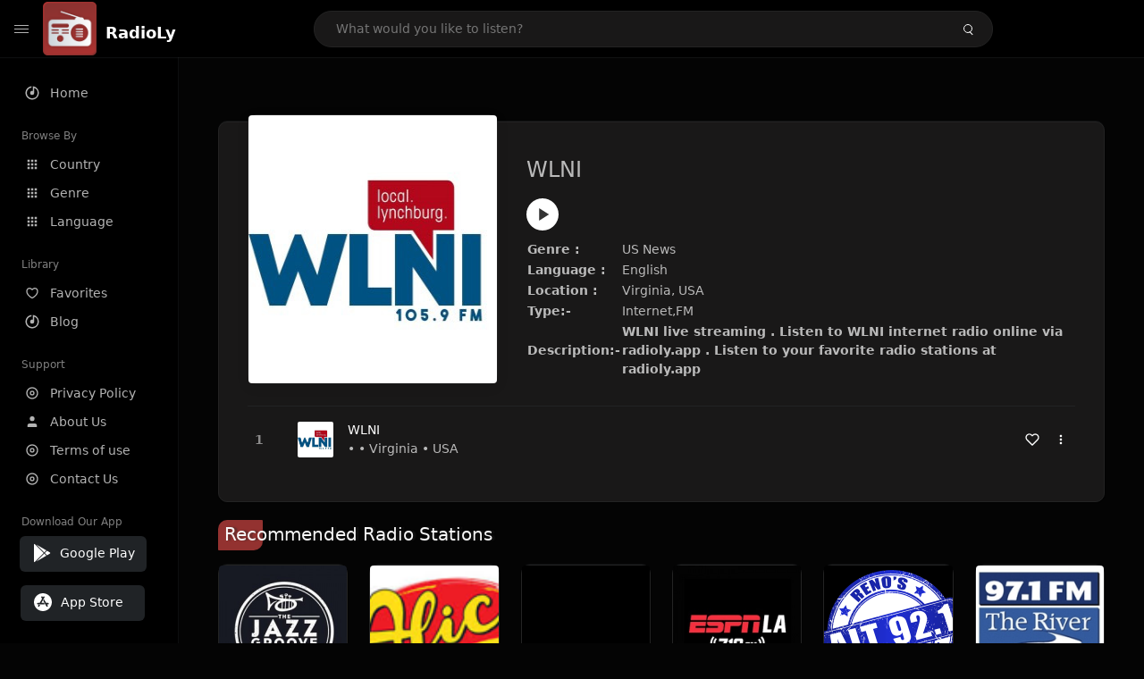

--- FILE ---
content_type: text/html; charset=UTF-8
request_url: https://radioly.app/radio/wlni/
body_size: 12179
content:
<!DOCTYPE html><html lang="en"><head> <meta charset="UTF-8"> <meta name="viewport" content="width=device-width, user-scalable=no, initial-scale=1.0, maximum-scale=1.0, minimum-scale=1.0"> <meta http-equiv="X-UA-Compatible" content="ie=edge"> <title>WLNI FM Listen Live Online | Virginia, USA - RadioLy</title><meta name="description" content="Listen Online WLNI FM live from Virginia, USA and more than 50000 worldwide online radio stations including US News and many more. "> <meta name="keywords" content="Radio Station, Live Radio, Online Radio, Radio Tuner, Local Radio, AM Radio, AM FM Radio, FM Radio"><meta property="al:web:url" content="https://radioly.app/radio/wlni/" /><meta property="og:site_name" content="RadioLy"><meta property="og:title" content="WLNI FM Listen Live Online | Virginia, USA - RadioLy" /><meta property="og:image" content="https://d371i8ihhgym7w.cloudfront.net/120337431.jpg"><meta property="og:url" content="https://radioly.app/radio/wlni/" /><meta property="og:description" content="Listen Online WLNI FM live from Virginia, USA and more than 50000 worldwide online radio stations including US News and many more." /><meta name="twitter:card" content="summary" /><meta name="twitter:title" content="WLNI FM Listen Live Online | Virginia, USA - RadioLy" /><meta name="twitter:url" content="https://radioly.app/radio/wlni/" /><meta property="twitter:image" content="https://d371i8ihhgym7w.cloudfront.net/120337431.jpg"><meta name="twitter:description" content="Listen Online WLNI FM live from Virginia, USA and more than 50000 worldwide online radio stations including US News and many more.." /><link rel="canonical" href="https://radioly.app/radio/wlni/">  <link href="https://radioly.app/RadioLy.ico" rel="icon" sizes="32x32"> <link href="https://radioly.app/RadioLy.ico" rel="icon" sizes="192x192">  <link rel="apple-touch-icon" href="https://radioly.app/RadioLy.ico"> <link rel="apple-touch-icon" sizes="152x152" href="https://radioly.app/RadioLy.ico"> <link rel="apple-touch-icon" sizes="180x180" href="https://radioly.app/RadioLy.ico"> <link rel="apple-touch-icon" sizes="167x167" href="https://radioly.app/RadioLy.ico">  <link rel="preconnect" href="https://fonts.googleapis.com"> <link rel="preconnect" href="https://fonts.gstatic.com" crossorigin> <link href="https://fonts.googleapis.com/css2?family=Open+Sans:wght@300;400;500;600;700;800&display=swap" rel="stylesheet">  <link rel="stylesheet" href="https://radioly.app/css/vendors.bundle.css" type="text/css"> <link rel="stylesheet" href="https://radioly.app/css/styles.css" type="text/css">   <script>var base_url = 'https://radioly.app/';</script> <script async src="https://www.googletagmanager.com/gtag/js?id=UA-133828896-1"></script><script> window.dataLayer = window.dataLayer || []; function gtag(){dataLayer.push(arguments);} gtag('js', new Date()); gtag('config', 'UA-133828896-1');</script><script type="text/javascript" src="//monu.delivery/site/c/9/fc5c75-7d49-4288-b9fe-92275e04f36e.js" data-cfasync="false"></script></head><style>body.pb-theme-dark { background-color: #040404 !important;}</style><body class="pb-theme-dark"> <div id="pb_wrapper"> <div id="pb_progress"></div>  <header id="pb_header"><div class="pb-header-container"> <div class="pb-header-left"> <button type="button" id="pb_hamburger"> <span class="pb-icon-nav"></span> </button>  <a style="display: block;" href="https://radioly.app/" class="pb-brand pb-brand-logo pb-page-link"> <img src="https://d371i8ihhgym7w.cloudfront.net/logo.png" alt="" style="width: 60px; border-radius: 3px; margin-right: 10px; height:60px"> </a> <a href="https://radioly.app/" class="web-title pb-brand pb-page-link" style="z-index: 1; margin-top: 8px;">RadioLy</a> </div> <div class="pb-search-form mx-sm-auto"> <input type="text" id="pb-search-input" placeholder="What would you like to listen?"> <button type="button" id="pb_search_icon" class="ms-auto btn p-0"> <i class="pb-icon-search"></i> </button>  </div><nav class="navbar flex-shrink-0"><ul class="navbar-nav flex-row align-items-center"> </ul></nav></div></header>   <aside id="pb_aside"> <nav class="navbar"> <ul class="navbar-nav"> <li class="nav-item "> <a class="nav-link pb-page-link" href="/"> <svg class="nav-link__icon" xmlns="http://www.w3.org/2000/svg" width="18" height="18" viewBox="0 0 24 24" fill="currentColor" stroke-width="2" stroke-linecap="round" stroke-linejoin="round" aria-hidden="true" role="img" focusable="false"> <g> <path fill="none" d="M0 0h24v24H0z"/> <path d="M15 4.582V12a3 3 0 1 1-2-2.83V2.05c5.053.501 9 4.765 9 9.95 0 5.523-4.477 10-10 10S2 17.523 2 12c0-5.185 3.947-9.449 9-9.95v2.012A8.001 8.001 0 0 0 12 20a8 8 0 0 0 3-15.418z"/> </g> </svg> <span class="nav-link__text">Home</span> </a> </li> <li class="nav-item mt-3"> <span class="pb-aside__title">Browse By</span> </li> <li class="nav-item "> <a class="nav-link pb-page-link" href="https://radioly.app/country/"> <svg class="nav-link__icon" xmlns="http://www.w3.org/2000/svg" width="16" height="16" viewBox="0 0 24 24" fill="currentColor" stroke-width="2" stroke-linecap="round" stroke-linejoin="round" aria-hidden="true" role="img" focusable="false"> <path d="M4 8h4V4H4v4zm6 12h4v-4h-4v4zm-6 0h4v-4H4v4zm0-6h4v-4H4v4zm6 0h4v-4h-4v4zm6-10v4h4V4h-4zm-6 4h4V4h-4v4zm6 6h4v-4h-4v4zm0 6h4v-4h-4v4z" /> </svg> <span class="nav-link__text">Country</span> </a> </li> <li class="nav-item "> <a class="nav-link pb-page-link" href="https://radioly.app/genre/"> <svg class="nav-link__icon" xmlns="http://www.w3.org/2000/svg" width="16" height="16" viewBox="0 0 24 24" fill="currentColor" stroke-width="2" stroke-linecap="round" stroke-linejoin="round" aria-hidden="true" role="img" focusable="false"> <path d="M4 8h4V4H4v4zm6 12h4v-4h-4v4zm-6 0h4v-4H4v4zm0-6h4v-4H4v4zm6 0h4v-4h-4v4zm6-10v4h4V4h-4zm-6 4h4V4h-4v4zm6 6h4v-4h-4v4zm0 6h4v-4h-4v4z" /> </svg> <span class="nav-link__text">Genre</span> </a> </li> <li class="nav-item "> <a class="nav-link pb-page-link" href="https://radioly.app/language/"> <svg class="nav-link__icon" xmlns="http://www.w3.org/2000/svg" width="16" height="16" viewBox="0 0 24 24" fill="currentColor" stroke-width="2" stroke-linecap="round" stroke-linejoin="round" aria-hidden="true" role="img" focusable="false"> <path d="M4 8h4V4H4v4zm6 12h4v-4h-4v4zm-6 0h4v-4H4v4zm0-6h4v-4H4v4zm6 0h4v-4h-4v4zm6-10v4h4V4h-4zm-6 4h4V4h-4v4zm6 6h4v-4h-4v4zm0 6h4v-4h-4v4z" /> </svg> <span class="nav-link__text">Language</span> </a> </li> <li class="nav-item mt-3"> <span class="pb-aside__title">Library</span> </li> <li class="nav-item "> <a class="nav-link pb-page-link" href="https://radioly.app/favorites/"> <svg class="nav-link__icon" xmlns="http://www.w3.org/2000/svg" width="16" height="16" viewBox="0 0 24 24" fill="currentColor" stroke-width="2" stroke-linecap="round" stroke-linejoin="round" aria-hidden="true" role="img" focusable="false"> <g> <path fill="none" d="M0 0H24V24H0z"/> <path d="M16.5 3C19.538 3 22 5.5 22 9c0 7-7.5 11-10 12.5C9.5 20 2 16 2 9c0-3.5 2.5-6 5.5-6C9.36 3 11 4 12 5c1-1 2.64-2 4.5-2zm-3.566 15.604c.881-.556 1.676-1.109 2.42-1.701C18.335 14.533 20 11.943 20 9c0-2.36-1.537-4-3.5-4-1.076 0-2.24.57-3.086 1.414L12 7.828l-1.414-1.414C9.74 5.57 8.576 5 7.5 5 5.56 5 4 6.656 4 9c0 2.944 1.666 5.533 4.645 7.903.745.592 1.54 1.145 2.421 1.7.299.189.595.37.934.572.339-.202.635-.383.934-.571z"/> </g> </svg> <span class="nav-link__text">Favorites</span> </a> </li><li class="nav-item "> <a class="nav-link pb-page-link" href="https://radioly.app/blog/"><svg class="nav-link__icon" xmlns="http://www.w3.org/2000/svg" width="18" height="18" viewBox="0 0 24 24" fill="currentColor" stroke-width="2" stroke-linecap="round" stroke-linejoin="round" aria-hidden="true" role="img" focusable="false"> <g> <path fill="none" d="M0 0h24v24H0z"/> <path d="M15 4.582V12a3 3 0 1 1-2-2.83V2.05c5.053.501 9 4.765 9 9.95 0 5.523-4.477 10-10 10S2 17.523 2 12c0-5.185 3.947-9.449 9-9.95v2.012A8.001 8.001 0 0 0 12 20a8 8 0 0 0 3-15.418z"/> </g></svg> <span class="nav-link__text">Blog</span> </a></li><li class="nav-item mt-3"> <span class="pb-aside__title">Support</span></li><li class="nav-item "> <a class="nav-link pb-page-link" href="https://radioly.app/privacy-policy/"><svg class="nav-link__icon" xmlns="http://www.w3.org/2000/svg" width="16" height="16" viewBox="0 0 24 24" fill="currentColor" stroke-width="2" stroke-linecap="round" stroke-linejoin="round" aria-hidden="true" role="img" focusable="false"> <g> <path fill="none" d="M0 0h24v24H0z"></path> <path d="M12 20a8 8 0 1 0 0-16 8 8 0 0 0 0 16zm0 2C6.477 22 2 17.523 2 12S6.477 2 12 2s10 4.477 10 10-4.477 10-10 10zm0-8a2 2 0 1 0 0-4 2 2 0 0 0 0 4zm0 2a4 4 0 1 1 0-8 4 4 0 0 1 0 8z"></path> </g> </svg> <span class="nav-link__text">Privacy Policy</span> </a></li><li class="nav-item "> <a class="nav-link pb-page-link" href="https://radioly.app/about-us/"><svg class="nav-link__icon" xmlns="http://www.w3.org/2000/svg" width="16" height="16" viewBox="0 0 24 24" fill="currentColor" stroke-width="2" stroke-linecap="round" stroke-linejoin="round" aria-hidden="true" role="img" focusable="false"> <path d="M20 21v-2a4 4 0 0 0-4-4H8a4 4 0 0 0-4 4v2"></path><circle cx="12" cy="7" r="4"></circle> </svg> <span class="nav-link__text">About Us</span> </a></li><li class="nav-item "> <a class="nav-link pb-page-link" href="https://radioly.app/terms-and-condition/"><svg class="nav-link__icon" xmlns="http://www.w3.org/2000/svg" width="16" height="16" viewBox="0 0 24 24" fill="currentColor" stroke-width="2" stroke-linecap="round" stroke-linejoin="round" aria-hidden="true" role="img" focusable="false"> <g> <path fill="none" d="M0 0h24v24H0z"></path> <path d="M12 20a8 8 0 1 0 0-16 8 8 0 0 0 0 16zm0 2C6.477 22 2 17.523 2 12S6.477 2 12 2s10 4.477 10 10-4.477 10-10 10zm0-8a2 2 0 1 0 0-4 2 2 0 0 0 0 4zm0 2a4 4 0 1 1 0-8 4 4 0 0 1 0 8z"></path> </g> </svg> <span class="nav-link__text">Terms of use</span> </a></li><li class="nav-item "> <a class="nav-link pb-page-link" href="https://radioly.app/contact-us/"><svg class="nav-link__icon" xmlns="http://www.w3.org/2000/svg" width="16" height="16" viewBox="0 0 24 24" fill="currentColor" stroke-width="2" stroke-linecap="round" stroke-linejoin="round" aria-hidden="true" role="img" focusable="false"> <g> <path fill="none" d="M0 0h24v24H0z"></path> <path d="M12 20a8 8 0 1 0 0-16 8 8 0 0 0 0 16zm0 2C6.477 22 2 17.523 2 12S6.477 2 12 2s10 4.477 10 10-4.477 10-10 10zm0-8a2 2 0 1 0 0-4 2 2 0 0 0 0 4zm0 2a4 4 0 1 1 0-8 4 4 0 0 1 0 8z"></path> </g> </svg> <span class="nav-link__text">Contact Us</span> </a></li><li class="nav-item mt-3"><span class="pb-aside__title">Download Our App</span></li><li class="nav-item"> <div style="margin-left: 14px;" class="d-flex align-items-center pb-app-download"> <a href="https://play.google.com/store/apps/details?id=com.onlineradio.radiofm&hl=en&gl=us" class="btn d-flex align-items-center ms-2" target="_blank"> <svg viewBox="0 0 24 24" width="24" height="24"> <path fill="none" d="M0 0h24v24H0z"></path> <path fill="currentColor" d="M3.609 1.814L13.792 12 3.61 22.186a.996.996 0 0 1-.61-.92V2.734a1 1 0 0 1 .609-.92zm10.89 10.893l2.302 2.302-10.937 6.333 8.635-8.635zm3.199-3.198l2.807 1.626a1 1 0 0 1 0 1.73l-2.808 1.626L15.206 12l2.492-2.491zM5.864 2.658L16.802 8.99l-2.303 2.303-8.635-8.635z"></path> </svg> <span class="ms-2">Google Play</span> </a> </div><div style="margin-left: 23px;margin-top: 15px;" class="d-flex align-items-center pb-app-download"><a href="https://itunes.apple.com/in/app/radio-hub-app/id1440995773?mt=8" class="btn d-flex align-items-center" style="width: 139px;" target="_blank"> <svg viewBox="0 0 24 24" width="24" height="24"> <path fill="none" d="M0 0h24v24H0z"></path> <path fill="currentColor" d="M12 2c5.523 0 10 4.477 10 10s-4.477 10-10 10S2 17.523 2 12 6.477 2 12 2zM8.823 15.343c-.395-.477-.886-.647-1.479-.509l-.15.041-.59 1.016a.823.823 0 0 0 1.366.916l.062-.093.79-1.371zM13.21 8.66c-.488.404-.98 1.597-.29 2.787l3.04 5.266a.824.824 0 0 0 1.476-.722l-.049-.1-.802-1.392h1.19a.82.82 0 0 0 .822-.823.82.82 0 0 0-.72-.816l-.103-.006h-2.14L13.44 9.057l-.23-.396zm.278-3.044a.825.825 0 0 0-1.063.21l-.062.092-.367.633-.359-.633a.824.824 0 0 0-1.476.722l.049.1.838 1.457-2.685 4.653H6.266a.82.82 0 0 0-.822.822c0 .421.312.766.719.817l.103.006h7.48c.34-.64-.06-1.549-.81-1.638l-.121-.007h-2.553l3.528-6.11a.823.823 0 0 0-.302-1.124z"></path> </svg> <span class="ms-2">App Store</span></a><div/></li> </ul> </nav>  <footer class="pb-footer"> <p class="text-muted pb-copy">@2025 RadioLy</p> </footer> </aside> <main id="pb_main"> <div class="pb-main-container"><div id="mmt-f29d6e76-9e6a-48c1-9556-3c66002ebf7c"></div><script type="text/javascript" data-cfasync="false">$MMT = window.$MMT || {}; $MMT.cmd = $MMT.cmd || [];$MMT.cmd.push(function(){ $MMT.display.slots.push(["f29d6e76-9e6a-48c1-9556-3c66002ebf7c"]); })</script> <div class="pb-card pb-card--collection nsofts_border"> <div style="margin-top:15px" class="pb-card--collection__head"> <div class="pb-card--collection__cover nsofts_border"> <img style="height: 100%;" onerror="this.src='https://d371i8ihhgym7w.cloudfront.net/logo.png';" src="https://d371i8ihhgym7w.cloudfront.net/120337431.jpg" alt=" WLNI"> </div> <div class="pb-card--collection__content"> <h1> WLNI</h1><button type="button" style="display: inline-block !important; margin-top: 10px;" class="pb-btn-play" data-play-id="113615"></button><table style="margin-top: 10px;"> <tbody> <tr> <th>Genre :</th> <td >US News</td> </tr> <tr > <th >Language :</th> <td >English</td> </tr> <tr > <th >Location :</th> <td > Virginia, USA</td> </tr> <tr > <th >Type:-</th> <td >Internet,FM</td> </tr> <tr> <th>Description:-</th> <th> WLNI live streaming . Listen to WLNI internet radio online via radioly.app . Listen to your favorite radio stations at radioly.app </th> </tr> </tbody></table> </div> </div> <div class="pb-card--collection__body"> <ul class="pb-collection-list"> <li class="pb-collection-list__item" data-audio-id="113615" data-audio-name=" WLNI" data-audio-artist="US News" data-audio-album="US News" data-audio-url="https://ice66.securenetsystems.net/WLNI?playSessionID=BB4B565D-8260-47E9-BF1E5A6D474DAC8C&source=TuneIn&us_privacy=1YNY" data-audio-cover="https://d371i8ihhgym7w.cloudfront.net/120337431.jpg"> <button type="button" class="pb-btn-play" data-play-id="113615"></button> <span class="pb-collection-list__item__number"></span> <div class="pb-collection-list__cover" data-play-id="113615"> <img onerror="this.src='https://d371i8ihhgym7w.cloudfront.net/logo.png';" src="https://d371i8ihhgym7w.cloudfront.net/120337431.jpg" alt=""> <div class="pb-collection-list__cover__content"> <span class="pb-collection-list__cover__title"> WLNI</span> <span class="pb-collection-list__cover__sub-title" > • • Virginia • USA</span> </div> </div> <button class="pb-btn-fav d-inline-flex align-items-center" data-fav-id="113615"> <svg xmlns="http://www.w3.org/2000/svg" width="16" height="16" viewBox="0 0 24 24" fill="none" stroke="currentColor" stroke-width="2" stroke-linecap="round" stroke-linejoin="round"> <path d="M20.84 4.61a5.5 5.5 0 0 0-7.78 0L12 5.67l-1.06-1.06a5.5 5.5 0 0 0-7.78 7.78l1.06 1.06L12 21.23l7.78-7.78 1.06-1.06a5.5 5.5 0 0 0 0-7.78z" /> </svg> </button> <div class="dropdown"> <a href="javascript:void(0);" data-bs-toggle="dropdown"> <svg xmlns="http://www.w3.org/2000/svg" width="16" height="16" viewBox="0 0 24 24" fill="currentColor" stroke="currentColor" stroke-width="0" stroke-linecap="round" stroke-linejoin="round"> <circle cx="12" cy="12" r="2"></circle> <circle cx="12" cy="6" r="2"></circle> <circle cx="12" cy="18" r="2"></circle> </svg> </a> <ul class="dropdown-menu dropdown-menu-end"> <li><a class="dropdown-item pb-btn-np" href="javascript:void(0)" data-play-id="113615">Next to play</a></li> <li><a class="dropdown-item pb-btn-aq" href="javascript:void(0)" data-play-id="113615">Add to queue</a></li> <li><a class="dropdown-item" href="javascript:void(0);" data-share-id="wlni/" data-bs-toggle="modal" data-bs-target="#pb_share_music">Share</a></li> <li><hr class="dropdown-divider"></li> <li><a class="dropdown-item pb-btn-p" href="javascript:void(0)" data-play-id="113615">Play</a></li> </ul> </div> </li> </ul> </div> </div> <div style="margin-top:20px" class="mb-3"> <h5 class="ns-title-bar">Recommended Radio Stations</h5> </div> <div class="swiper-section mb-4"> <div class="swiper" data-slides="6" grid-rows="2"> <div class="swiper-wrapper"> <div class="swiper-slide"> <div class="pb-card pb-card--cover nsofts_border" data-audio-id="91807" data-audio-name="The Jazz Groove" data-audio-artist="Jazz" data-audio-country="US" data-audio-url="https://audio-edge-hy4wy.blr.d.radiomast.io/8a384ff3-6fd1-4e5d-b47d-0cbefeffe8d7" data-audio-cover="https://d371i8ihhgym7w.cloudfront.net/55474725.jpeg"> <div class="pb-card__head dropdown"> <a href="javascript:void(0);" data-bs-toggle="dropdown"> <svg xmlns="http://www.w3.org/2000/svg" width="16" height="16" viewBox="0 0 24 24" fill="currentColor" stroke="currentColor" stroke-width="0" stroke-linecap="round" stroke-linejoin="round"> <circle cx="12" cy="12" r="2"></circle> <circle cx="12" cy="6" r="2"></circle> <circle cx="12" cy="18" r="2"></circle> </svg> </a> <ul class="dropdown-menu"> <li><a class="dropdown-item pb-btn-np" href="javascript:void(0)" data-play-id="91807">Next to play</a></li> <li><a class="dropdown-item pb-btn-aq" href="javascript:void(0)" data-play-id="91807">Add to queue</a></li> <li><a class="dropdown-item pb-btn-fav" href="javascript:void(0)" data-fav-id="91807">Favorites</a></li> <li><a class="dropdown-item" href="javascript:void(0);" data-share-id="the-jazz-groove/" data-bs-toggle="modal" data-bs-target="#pb_share_music">Share</a></li> <li><hr class="dropdown-divider"></li> <li><a class="dropdown-item pb-btn-p" href="javascript:void(0)" data-play-id="91807">Play</a></li> </ul> </div> <div class="pb-card__image" > <a class="pb-page-link" href="https://radioly.app/radio/the-jazz-groove/"><img onerror="this.src='https://d371i8ihhgym7w.cloudfront.net/logo.png';" src="https://d371i8ihhgym7w.cloudfront.net/55474725.jpeg" alt="The Jazz Groove"></a> <button type="button" class="pb-btn-play" data-play-id="91807"></button> </div> <div class="pb-card__content"> <div class="pb-card__content__text"> <a href="https://radioly.app/radio/the-jazz-groove/"class="pb-card__title pb-page-link">The Jazz Groove</a> <a href="https://radioly.app/radio/the-jazz-groove/" class="pb-card__sub-title pb-page-link">Jazz</a> </div> </div> </div> </div> <div class="swiper-slide"> <div class="pb-card pb-card--cover nsofts_border" data-audio-id="46433" data-audio-name="Alice 96.9 FM" data-audio-artist="hits" data-audio-country="US" data-audio-url="https://fmradiohub.in/radio?url=http://playerservices.streamtheworld.com/api/livestream-redirect/KQOBFMAAC.aac?dist=onlineradiobox" data-audio-cover="https://d371i8ihhgym7w.cloudfront.net/1586.png"> <div class="pb-card__head dropdown"> <a href="javascript:void(0);" data-bs-toggle="dropdown"> <svg xmlns="http://www.w3.org/2000/svg" width="16" height="16" viewBox="0 0 24 24" fill="currentColor" stroke="currentColor" stroke-width="0" stroke-linecap="round" stroke-linejoin="round"> <circle cx="12" cy="12" r="2"></circle> <circle cx="12" cy="6" r="2"></circle> <circle cx="12" cy="18" r="2"></circle> </svg> </a> <ul class="dropdown-menu"> <li><a class="dropdown-item pb-btn-np" href="javascript:void(0)" data-play-id="46433">Next to play</a></li> <li><a class="dropdown-item pb-btn-aq" href="javascript:void(0)" data-play-id="46433">Add to queue</a></li> <li><a class="dropdown-item pb-btn-fav" href="javascript:void(0)" data-fav-id="46433">Favorites</a></li> <li><a class="dropdown-item" href="javascript:void(0);" data-share-id="us.kqob/" data-bs-toggle="modal" data-bs-target="#pb_share_music">Share</a></li> <li><hr class="dropdown-divider"></li> <li><a class="dropdown-item pb-btn-p" href="javascript:void(0)" data-play-id="46433">Play</a></li> </ul> </div> <div class="pb-card__image" > <a class="pb-page-link" href="https://radioly.app/radio/us.kqob/"><img onerror="this.src='https://d371i8ihhgym7w.cloudfront.net/logo.png';" src="https://d371i8ihhgym7w.cloudfront.net/1586.png" alt="Alice 96.9 FM"></a> <button type="button" class="pb-btn-play" data-play-id="46433"></button> </div> <div class="pb-card__content"> <div class="pb-card__content__text"> <a href="https://radioly.app/radio/us.kqob/"class="pb-card__title pb-page-link">Alice 96.9 FM</a> <a href="https://radioly.app/radio/us.kqob/" class="pb-card__sub-title pb-page-link">hits</a> </div> </div> </div> </div> <div class="swiper-slide"> <div class="pb-card pb-card--cover nsofts_border" data-audio-id="93264" data-audio-name="KNIX 102.5 FM" data-audio-artist="Country" data-audio-country="US" data-audio-url="https://fmradiohub.in/radio?url=http://stream.revma.ihrhls.com/zc49" data-audio-cover="https://d371i8ihhgym7w.cloudfront.net/36243241.jpg"> <div class="pb-card__head dropdown"> <a href="javascript:void(0);" data-bs-toggle="dropdown"> <svg xmlns="http://www.w3.org/2000/svg" width="16" height="16" viewBox="0 0 24 24" fill="currentColor" stroke="currentColor" stroke-width="0" stroke-linecap="round" stroke-linejoin="round"> <circle cx="12" cy="12" r="2"></circle> <circle cx="12" cy="6" r="2"></circle> <circle cx="12" cy="18" r="2"></circle> </svg> </a> <ul class="dropdown-menu"> <li><a class="dropdown-item pb-btn-np" href="javascript:void(0)" data-play-id="93264">Next to play</a></li> <li><a class="dropdown-item pb-btn-aq" href="javascript:void(0)" data-play-id="93264">Add to queue</a></li> <li><a class="dropdown-item pb-btn-fav" href="javascript:void(0)" data-fav-id="93264">Favorites</a></li> <li><a class="dropdown-item" href="javascript:void(0);" data-share-id="knix-102-5-fm/" data-bs-toggle="modal" data-bs-target="#pb_share_music">Share</a></li> <li><hr class="dropdown-divider"></li> <li><a class="dropdown-item pb-btn-p" href="javascript:void(0)" data-play-id="93264">Play</a></li> </ul> </div> <div class="pb-card__image" > <a class="pb-page-link" href="https://radioly.app/radio/knix-102-5-fm/"><img onerror="this.src='https://d371i8ihhgym7w.cloudfront.net/logo.png';" src="https://d371i8ihhgym7w.cloudfront.net/36243241.jpg" alt="KNIX 102.5 FM"></a> <button type="button" class="pb-btn-play" data-play-id="93264"></button> </div> <div class="pb-card__content"> <div class="pb-card__content__text"> <a href="https://radioly.app/radio/knix-102-5-fm/"class="pb-card__title pb-page-link">KNIX 102.5 FM</a> <a href="https://radioly.app/radio/knix-102-5-fm/" class="pb-card__sub-title pb-page-link">Country</a> </div> </div> </div> </div> <div class="swiper-slide"> <div class="pb-card pb-card--cover nsofts_border" data-audio-id="92038" data-audio-name="KSPN ESPN LA 710 AM" data-audio-artist="Sports" data-audio-country="US" data-audio-url="https://fmradiohub.in/radio?url=http://edge.espn.cdn.abacast.net/espn-kspnmp3-48" data-audio-cover="https://d371i8ihhgym7w.cloudfront.net/90457042.jpg"> <div class="pb-card__head dropdown"> <a href="javascript:void(0);" data-bs-toggle="dropdown"> <svg xmlns="http://www.w3.org/2000/svg" width="16" height="16" viewBox="0 0 24 24" fill="currentColor" stroke="currentColor" stroke-width="0" stroke-linecap="round" stroke-linejoin="round"> <circle cx="12" cy="12" r="2"></circle> <circle cx="12" cy="6" r="2"></circle> <circle cx="12" cy="18" r="2"></circle> </svg> </a> <ul class="dropdown-menu"> <li><a class="dropdown-item pb-btn-np" href="javascript:void(0)" data-play-id="92038">Next to play</a></li> <li><a class="dropdown-item pb-btn-aq" href="javascript:void(0)" data-play-id="92038">Add to queue</a></li> <li><a class="dropdown-item pb-btn-fav" href="javascript:void(0)" data-fav-id="92038">Favorites</a></li> <li><a class="dropdown-item" href="javascript:void(0);" data-share-id="kspn-espn-la-710-am/" data-bs-toggle="modal" data-bs-target="#pb_share_music">Share</a></li> <li><hr class="dropdown-divider"></li> <li><a class="dropdown-item pb-btn-p" href="javascript:void(0)" data-play-id="92038">Play</a></li> </ul> </div> <div class="pb-card__image" > <a class="pb-page-link" href="https://radioly.app/radio/kspn-espn-la-710-am/"><img onerror="this.src='https://d371i8ihhgym7w.cloudfront.net/logo.png';" src="https://d371i8ihhgym7w.cloudfront.net/90457042.jpg" alt="KSPN ESPN LA 710 AM"></a> <button type="button" class="pb-btn-play" data-play-id="92038"></button> </div> <div class="pb-card__content"> <div class="pb-card__content__text"> <a href="https://radioly.app/radio/kspn-espn-la-710-am/"class="pb-card__title pb-page-link">KSPN ESPN LA 710 AM</a> <a href="https://radioly.app/radio/kspn-espn-la-710-am/" class="pb-card__sub-title pb-page-link">Sports</a> </div> </div> </div> </div> <div class="swiper-slide"> <div class="pb-card pb-card--cover nsofts_border" data-audio-id="99342" data-audio-name="92.1 ALT - Reno" data-audio-artist="Alternative" data-audio-country="US" data-audio-url="https://ice24.securenetsystems.net/ALT921?playSessionID=B925A3D3-D3CB-590C-3278C429ADE86F45" data-audio-cover="https://d371i8ihhgym7w.cloudfront.net/52718791.png"> <div class="pb-card__head dropdown"> <a href="javascript:void(0);" data-bs-toggle="dropdown"> <svg xmlns="http://www.w3.org/2000/svg" width="16" height="16" viewBox="0 0 24 24" fill="currentColor" stroke="currentColor" stroke-width="0" stroke-linecap="round" stroke-linejoin="round"> <circle cx="12" cy="12" r="2"></circle> <circle cx="12" cy="6" r="2"></circle> <circle cx="12" cy="18" r="2"></circle> </svg> </a> <ul class="dropdown-menu"> <li><a class="dropdown-item pb-btn-np" href="javascript:void(0)" data-play-id="99342">Next to play</a></li> <li><a class="dropdown-item pb-btn-aq" href="javascript:void(0)" data-play-id="99342">Add to queue</a></li> <li><a class="dropdown-item pb-btn-fav" href="javascript:void(0)" data-fav-id="99342">Favorites</a></li> <li><a class="dropdown-item" href="javascript:void(0);" data-share-id="92-1-alt-reno/" data-bs-toggle="modal" data-bs-target="#pb_share_music">Share</a></li> <li><hr class="dropdown-divider"></li> <li><a class="dropdown-item pb-btn-p" href="javascript:void(0)" data-play-id="99342">Play</a></li> </ul> </div> <div class="pb-card__image" > <a class="pb-page-link" href="https://radioly.app/radio/92-1-alt-reno/"><img onerror="this.src='https://d371i8ihhgym7w.cloudfront.net/logo.png';" src="https://d371i8ihhgym7w.cloudfront.net/52718791.png" alt="92.1 ALT - Reno"></a> <button type="button" class="pb-btn-play" data-play-id="99342"></button> </div> <div class="pb-card__content"> <div class="pb-card__content__text"> <a href="https://radioly.app/radio/92-1-alt-reno/"class="pb-card__title pb-page-link">92.1 ALT - Reno</a> <a href="https://radioly.app/radio/92-1-alt-reno/" class="pb-card__sub-title pb-page-link">Alternative</a> </div> </div> </div> </div> <div class="swiper-slide"> <div class="pb-card pb-card--cover nsofts_border" data-audio-id="91630" data-audio-name="97.1 The River - WSRV" data-audio-artist="Classic Hits" data-audio-country="US" data-audio-url="https://ad-oom-cmg.streamguys1.com/atl971/atl971-sgplayer-aac" data-audio-cover="https://d371i8ihhgym7w.cloudfront.net/33659268.jpg"> <div class="pb-card__head dropdown"> <a href="javascript:void(0);" data-bs-toggle="dropdown"> <svg xmlns="http://www.w3.org/2000/svg" width="16" height="16" viewBox="0 0 24 24" fill="currentColor" stroke="currentColor" stroke-width="0" stroke-linecap="round" stroke-linejoin="round"> <circle cx="12" cy="12" r="2"></circle> <circle cx="12" cy="6" r="2"></circle> <circle cx="12" cy="18" r="2"></circle> </svg> </a> <ul class="dropdown-menu"> <li><a class="dropdown-item pb-btn-np" href="javascript:void(0)" data-play-id="91630">Next to play</a></li> <li><a class="dropdown-item pb-btn-aq" href="javascript:void(0)" data-play-id="91630">Add to queue</a></li> <li><a class="dropdown-item pb-btn-fav" href="javascript:void(0)" data-fav-id="91630">Favorites</a></li> <li><a class="dropdown-item" href="javascript:void(0);" data-share-id="97-1-the-river-wsrv/" data-bs-toggle="modal" data-bs-target="#pb_share_music">Share</a></li> <li><hr class="dropdown-divider"></li> <li><a class="dropdown-item pb-btn-p" href="javascript:void(0)" data-play-id="91630">Play</a></li> </ul> </div> <div class="pb-card__image" > <a class="pb-page-link" href="https://radioly.app/radio/97-1-the-river-wsrv/"><img onerror="this.src='https://d371i8ihhgym7w.cloudfront.net/logo.png';" src="https://d371i8ihhgym7w.cloudfront.net/33659268.jpg" alt="97.1 The River - WSRV"></a> <button type="button" class="pb-btn-play" data-play-id="91630"></button> </div> <div class="pb-card__content"> <div class="pb-card__content__text"> <a href="https://radioly.app/radio/97-1-the-river-wsrv/"class="pb-card__title pb-page-link">97.1 The River - WSRV</a> <a href="https://radioly.app/radio/97-1-the-river-wsrv/" class="pb-card__sub-title pb-page-link">Classic Hits</a> </div> </div> </div> </div> <div class="swiper-slide"> <div class="pb-card pb-card--cover nsofts_border" data-audio-id="45332" data-audio-name="Pirate Radio 93.5 FM" data-audio-artist="70s,oldies,60s,50s,30s,40s,20s" data-audio-country="US" data-audio-url="https://s8.yesstreaming.net:7122/stream" data-audio-cover="https://d371i8ihhgym7w.cloudfront.net/485.png"> <div class="pb-card__head dropdown"> <a href="javascript:void(0);" data-bs-toggle="dropdown"> <svg xmlns="http://www.w3.org/2000/svg" width="16" height="16" viewBox="0 0 24 24" fill="currentColor" stroke="currentColor" stroke-width="0" stroke-linecap="round" stroke-linejoin="round"> <circle cx="12" cy="12" r="2"></circle> <circle cx="12" cy="6" r="2"></circle> <circle cx="12" cy="18" r="2"></circle> </svg> </a> <ul class="dropdown-menu"> <li><a class="dropdown-item pb-btn-np" href="javascript:void(0)" data-play-id="45332">Next to play</a></li> <li><a class="dropdown-item pb-btn-aq" href="javascript:void(0)" data-play-id="45332">Add to queue</a></li> <li><a class="dropdown-item pb-btn-fav" href="javascript:void(0)" data-fav-id="45332">Favorites</a></li> <li><a class="dropdown-item" href="javascript:void(0);" data-share-id="us.pirate935/" data-bs-toggle="modal" data-bs-target="#pb_share_music">Share</a></li> <li><hr class="dropdown-divider"></li> <li><a class="dropdown-item pb-btn-p" href="javascript:void(0)" data-play-id="45332">Play</a></li> </ul> </div> <div class="pb-card__image" > <a class="pb-page-link" href="https://radioly.app/radio/us.pirate935/"><img onerror="this.src='https://d371i8ihhgym7w.cloudfront.net/logo.png';" src="https://d371i8ihhgym7w.cloudfront.net/485.png" alt="Pirate Radio 93.5 FM"></a> <button type="button" class="pb-btn-play" data-play-id="45332"></button> </div> <div class="pb-card__content"> <div class="pb-card__content__text"> <a href="https://radioly.app/radio/us.pirate935/"class="pb-card__title pb-page-link">Pirate Radio 93.5 FM</a> <a href="https://radioly.app/radio/us.pirate935/" class="pb-card__sub-title pb-page-link">70s,oldies,60s,50s,30s,40s,20s</a> </div> </div> </div> </div> <div class="swiper-slide"> <div class="pb-card pb-card--cover nsofts_border" data-audio-id="93130" data-audio-name="KSZR 97.5 The Vibe" data-audio-artist="Hip Hop" data-audio-country="US" data-audio-url="https://playerservices.streamtheworld.com/api/livestream-redirect/KSZRFMAAC_SC" data-audio-cover="https://d371i8ihhgym7w.cloudfront.net/106508854.jpg"> <div class="pb-card__head dropdown"> <a href="javascript:void(0);" data-bs-toggle="dropdown"> <svg xmlns="http://www.w3.org/2000/svg" width="16" height="16" viewBox="0 0 24 24" fill="currentColor" stroke="currentColor" stroke-width="0" stroke-linecap="round" stroke-linejoin="round"> <circle cx="12" cy="12" r="2"></circle> <circle cx="12" cy="6" r="2"></circle> <circle cx="12" cy="18" r="2"></circle> </svg> </a> <ul class="dropdown-menu"> <li><a class="dropdown-item pb-btn-np" href="javascript:void(0)" data-play-id="93130">Next to play</a></li> <li><a class="dropdown-item pb-btn-aq" href="javascript:void(0)" data-play-id="93130">Add to queue</a></li> <li><a class="dropdown-item pb-btn-fav" href="javascript:void(0)" data-fav-id="93130">Favorites</a></li> <li><a class="dropdown-item" href="javascript:void(0);" data-share-id="kszr-bob-fm-97-5/" data-bs-toggle="modal" data-bs-target="#pb_share_music">Share</a></li> <li><hr class="dropdown-divider"></li> <li><a class="dropdown-item pb-btn-p" href="javascript:void(0)" data-play-id="93130">Play</a></li> </ul> </div> <div class="pb-card__image" > <a class="pb-page-link" href="https://radioly.app/radio/kszr-bob-fm-97-5/"><img onerror="this.src='https://d371i8ihhgym7w.cloudfront.net/logo.png';" src="https://d371i8ihhgym7w.cloudfront.net/106508854.jpg" alt="KSZR 97.5 The Vibe"></a> <button type="button" class="pb-btn-play" data-play-id="93130"></button> </div> <div class="pb-card__content"> <div class="pb-card__content__text"> <a href="https://radioly.app/radio/kszr-bob-fm-97-5/"class="pb-card__title pb-page-link">KSZR 97.5 The Vibe</a> <a href="https://radioly.app/radio/kszr-bob-fm-97-5/" class="pb-card__sub-title pb-page-link">Hip Hop</a> </div> </div> </div> </div> <div class="swiper-slide"> <div class="pb-card pb-card--cover nsofts_border" data-audio-id="45989" data-audio-name="San Diego Scanners: 3" data-audio-artist="emergency" data-audio-country="US" data-audio-url="https://fmradiohub.in/radio?url=http://scansandiego.net:7000/scanner1.mp3" data-audio-cover="https://d371i8ihhgym7w.cloudfront.net/1142.png"> <div class="pb-card__head dropdown"> <a href="javascript:void(0);" data-bs-toggle="dropdown"> <svg xmlns="http://www.w3.org/2000/svg" width="16" height="16" viewBox="0 0 24 24" fill="currentColor" stroke="currentColor" stroke-width="0" stroke-linecap="round" stroke-linejoin="round"> <circle cx="12" cy="12" r="2"></circle> <circle cx="12" cy="6" r="2"></circle> <circle cx="12" cy="18" r="2"></circle> </svg> </a> <ul class="dropdown-menu"> <li><a class="dropdown-item pb-btn-np" href="javascript:void(0)" data-play-id="45989">Next to play</a></li> <li><a class="dropdown-item pb-btn-aq" href="javascript:void(0)" data-play-id="45989">Add to queue</a></li> <li><a class="dropdown-item pb-btn-fav" href="javascript:void(0)" data-fav-id="45989">Favorites</a></li> <li><a class="dropdown-item" href="javascript:void(0);" data-share-id="us.sandiegopolicescanners3/" data-bs-toggle="modal" data-bs-target="#pb_share_music">Share</a></li> <li><hr class="dropdown-divider"></li> <li><a class="dropdown-item pb-btn-p" href="javascript:void(0)" data-play-id="45989">Play</a></li> </ul> </div> <div class="pb-card__image" > <a class="pb-page-link" href="https://radioly.app/radio/us.sandiegopolicescanners3/"><img onerror="this.src='https://d371i8ihhgym7w.cloudfront.net/logo.png';" src="https://d371i8ihhgym7w.cloudfront.net/1142.png" alt="San Diego Scanners: 3"></a> <button type="button" class="pb-btn-play" data-play-id="45989"></button> </div> <div class="pb-card__content"> <div class="pb-card__content__text"> <a href="https://radioly.app/radio/us.sandiegopolicescanners3/"class="pb-card__title pb-page-link">San Diego Scanners: 3</a> <a href="https://radioly.app/radio/us.sandiegopolicescanners3/" class="pb-card__sub-title pb-page-link">emergency</a> </div> </div> </div> </div> <div class="swiper-slide"> <div class="pb-card pb-card--cover nsofts_border" data-audio-id="46120" data-audio-name="All Classical FM" data-audio-artist="Classic" data-audio-country="US" data-audio-url="https://allclassical-ice.streamguys.com/ac96kmp3" data-audio-cover="https://d371i8ihhgym7w.cloudfront.net/1273.png"> <div class="pb-card__head dropdown"> <a href="javascript:void(0);" data-bs-toggle="dropdown"> <svg xmlns="http://www.w3.org/2000/svg" width="16" height="16" viewBox="0 0 24 24" fill="currentColor" stroke="currentColor" stroke-width="0" stroke-linecap="round" stroke-linejoin="round"> <circle cx="12" cy="12" r="2"></circle> <circle cx="12" cy="6" r="2"></circle> <circle cx="12" cy="18" r="2"></circle> </svg> </a> <ul class="dropdown-menu"> <li><a class="dropdown-item pb-btn-np" href="javascript:void(0)" data-play-id="46120">Next to play</a></li> <li><a class="dropdown-item pb-btn-aq" href="javascript:void(0)" data-play-id="46120">Add to queue</a></li> <li><a class="dropdown-item pb-btn-fav" href="javascript:void(0)" data-fav-id="46120">Favorites</a></li> <li><a class="dropdown-item" href="javascript:void(0);" data-share-id="us.kqac/" data-bs-toggle="modal" data-bs-target="#pb_share_music">Share</a></li> <li><hr class="dropdown-divider"></li> <li><a class="dropdown-item pb-btn-p" href="javascript:void(0)" data-play-id="46120">Play</a></li> </ul> </div> <div class="pb-card__image" > <a class="pb-page-link" href="https://radioly.app/radio/us.kqac/"><img onerror="this.src='https://d371i8ihhgym7w.cloudfront.net/logo.png';" src="https://d371i8ihhgym7w.cloudfront.net/1273.png" alt="All Classical FM"></a> <button type="button" class="pb-btn-play" data-play-id="46120"></button> </div> <div class="pb-card__content"> <div class="pb-card__content__text"> <a href="https://radioly.app/radio/us.kqac/"class="pb-card__title pb-page-link">All Classical FM</a> <a href="https://radioly.app/radio/us.kqac/" class="pb-card__sub-title pb-page-link">Classic</a> </div> </div> </div> </div> <div class="swiper-slide"> <div class="pb-card pb-card--cover nsofts_border" data-audio-id="54543" data-audio-name="93.3 WMMR FM" data-audio-artist="Rock" data-audio-country="US" data-audio-url="https://www.radioseed.com/audio/p.m4a" data-audio-cover="https://d371i8ihhgym7w.cloudfront.net/9696.png"> <div class="pb-card__head dropdown"> <a href="javascript:void(0);" data-bs-toggle="dropdown"> <svg xmlns="http://www.w3.org/2000/svg" width="16" height="16" viewBox="0 0 24 24" fill="currentColor" stroke="currentColor" stroke-width="0" stroke-linecap="round" stroke-linejoin="round"> <circle cx="12" cy="12" r="2"></circle> <circle cx="12" cy="6" r="2"></circle> <circle cx="12" cy="18" r="2"></circle> </svg> </a> <ul class="dropdown-menu"> <li><a class="dropdown-item pb-btn-np" href="javascript:void(0)" data-play-id="54543">Next to play</a></li> <li><a class="dropdown-item pb-btn-aq" href="javascript:void(0)" data-play-id="54543">Add to queue</a></li> <li><a class="dropdown-item pb-btn-fav" href="javascript:void(0)" data-fav-id="54543">Favorites</a></li> <li><a class="dropdown-item" href="javascript:void(0);" data-share-id="us.wmmr/" data-bs-toggle="modal" data-bs-target="#pb_share_music">Share</a></li> <li><hr class="dropdown-divider"></li> <li><a class="dropdown-item pb-btn-p" href="javascript:void(0)" data-play-id="54543">Play</a></li> </ul> </div> <div class="pb-card__image" > <a class="pb-page-link" href="https://radioly.app/radio/us.wmmr/"><img onerror="this.src='https://d371i8ihhgym7w.cloudfront.net/logo.png';" src="https://d371i8ihhgym7w.cloudfront.net/9696.png" alt="93.3 WMMR FM"></a> <button type="button" class="pb-btn-play" data-play-id="54543"></button> </div> <div class="pb-card__content"> <div class="pb-card__content__text"> <a href="https://radioly.app/radio/us.wmmr/"class="pb-card__title pb-page-link">93.3 WMMR FM</a> <a href="https://radioly.app/radio/us.wmmr/" class="pb-card__sub-title pb-page-link">Rock</a> </div> </div> </div> </div> <div class="swiper-slide"> <div class="pb-card pb-card--cover nsofts_border" data-audio-id="90426" data-audio-name="KDKB - Alt AZ 93.3" data-audio-artist="Alternative" data-audio-country="US" data-audio-url="https://22123.live.streamtheworld.com/KDKBFM.mp3?dist=hubbard&source=hubbard-web&ttag=web" data-audio-cover="https://d371i8ihhgym7w.cloudfront.net/56891765.jpg"> <div class="pb-card__head dropdown"> <a href="javascript:void(0);" data-bs-toggle="dropdown"> <svg xmlns="http://www.w3.org/2000/svg" width="16" height="16" viewBox="0 0 24 24" fill="currentColor" stroke="currentColor" stroke-width="0" stroke-linecap="round" stroke-linejoin="round"> <circle cx="12" cy="12" r="2"></circle> <circle cx="12" cy="6" r="2"></circle> <circle cx="12" cy="18" r="2"></circle> </svg> </a> <ul class="dropdown-menu"> <li><a class="dropdown-item pb-btn-np" href="javascript:void(0)" data-play-id="90426">Next to play</a></li> <li><a class="dropdown-item pb-btn-aq" href="javascript:void(0)" data-play-id="90426">Add to queue</a></li> <li><a class="dropdown-item pb-btn-fav" href="javascript:void(0)" data-fav-id="90426">Favorites</a></li> <li><a class="dropdown-item" href="javascript:void(0);" data-share-id="kdkb-alt-az-93-3/" data-bs-toggle="modal" data-bs-target="#pb_share_music">Share</a></li> <li><hr class="dropdown-divider"></li> <li><a class="dropdown-item pb-btn-p" href="javascript:void(0)" data-play-id="90426">Play</a></li> </ul> </div> <div class="pb-card__image" > <a class="pb-page-link" href="https://radioly.app/radio/kdkb-alt-az-93-3/"><img onerror="this.src='https://d371i8ihhgym7w.cloudfront.net/logo.png';" src="https://d371i8ihhgym7w.cloudfront.net/56891765.jpg" alt="KDKB - Alt AZ 93.3"></a> <button type="button" class="pb-btn-play" data-play-id="90426"></button> </div> <div class="pb-card__content"> <div class="pb-card__content__text"> <a href="https://radioly.app/radio/kdkb-alt-az-93-3/"class="pb-card__title pb-page-link">KDKB - Alt AZ 93.3</a> <a href="https://radioly.app/radio/kdkb-alt-az-93-3/" class="pb-card__sub-title pb-page-link">Alternative</a> </div> </div> </div> </div> <div class="swiper-slide"> <div class="pb-card pb-card--cover nsofts_border" data-audio-id="49748" data-audio-name="KJLT Christian Radio" data-audio-artist="talk, christian, education, entertainment" data-audio-country="US" data-audio-url="https://streaming.live365.com/a09606/playlist.m3u8" data-audio-cover="https://d371i8ihhgym7w.cloudfront.net/98653683.png"> <div class="pb-card__head dropdown"> <a href="javascript:void(0);" data-bs-toggle="dropdown"> <svg xmlns="http://www.w3.org/2000/svg" width="16" height="16" viewBox="0 0 24 24" fill="currentColor" stroke="currentColor" stroke-width="0" stroke-linecap="round" stroke-linejoin="round"> <circle cx="12" cy="12" r="2"></circle> <circle cx="12" cy="6" r="2"></circle> <circle cx="12" cy="18" r="2"></circle> </svg> </a> <ul class="dropdown-menu"> <li><a class="dropdown-item pb-btn-np" href="javascript:void(0)" data-play-id="49748">Next to play</a></li> <li><a class="dropdown-item pb-btn-aq" href="javascript:void(0)" data-play-id="49748">Add to queue</a></li> <li><a class="dropdown-item pb-btn-fav" href="javascript:void(0)" data-fav-id="49748">Favorites</a></li> <li><a class="dropdown-item" href="javascript:void(0);" data-share-id="us.kjlt/" data-bs-toggle="modal" data-bs-target="#pb_share_music">Share</a></li> <li><hr class="dropdown-divider"></li> <li><a class="dropdown-item pb-btn-p" href="javascript:void(0)" data-play-id="49748">Play</a></li> </ul> </div> <div class="pb-card__image" > <a class="pb-page-link" href="https://radioly.app/radio/us.kjlt/"><img onerror="this.src='https://d371i8ihhgym7w.cloudfront.net/logo.png';" src="https://d371i8ihhgym7w.cloudfront.net/98653683.png" alt="KJLT Christian Radio"></a> <button type="button" class="pb-btn-play" data-play-id="49748"></button> </div> <div class="pb-card__content"> <div class="pb-card__content__text"> <a href="https://radioly.app/radio/us.kjlt/"class="pb-card__title pb-page-link">KJLT Christian Radio</a> <a href="https://radioly.app/radio/us.kjlt/" class="pb-card__sub-title pb-page-link">talk, christian, education, entertainment</a> </div> </div> </div> </div> <div class="swiper-slide"> <div class="pb-card pb-card--cover nsofts_border" data-audio-id="92521" data-audio-name="KPAT 95.7 The Beat FM" data-audio-artist="R&B, Hip Hop" data-audio-country="US" data-audio-url="https://prod-34-82-180-252.wostreaming.net/agmedia28-kpatfmaac-ibc3" data-audio-cover="https://d371i8ihhgym7w.cloudfront.net/12923376.jpg"> <div class="pb-card__head dropdown"> <a href="javascript:void(0);" data-bs-toggle="dropdown"> <svg xmlns="http://www.w3.org/2000/svg" width="16" height="16" viewBox="0 0 24 24" fill="currentColor" stroke="currentColor" stroke-width="0" stroke-linecap="round" stroke-linejoin="round"> <circle cx="12" cy="12" r="2"></circle> <circle cx="12" cy="6" r="2"></circle> <circle cx="12" cy="18" r="2"></circle> </svg> </a> <ul class="dropdown-menu"> <li><a class="dropdown-item pb-btn-np" href="javascript:void(0)" data-play-id="92521">Next to play</a></li> <li><a class="dropdown-item pb-btn-aq" href="javascript:void(0)" data-play-id="92521">Add to queue</a></li> <li><a class="dropdown-item pb-btn-fav" href="javascript:void(0)" data-fav-id="92521">Favorites</a></li> <li><a class="dropdown-item" href="javascript:void(0);" data-share-id="kpat-95-7-the-beat-fm/" data-bs-toggle="modal" data-bs-target="#pb_share_music">Share</a></li> <li><hr class="dropdown-divider"></li> <li><a class="dropdown-item pb-btn-p" href="javascript:void(0)" data-play-id="92521">Play</a></li> </ul> </div> <div class="pb-card__image" > <a class="pb-page-link" href="https://radioly.app/radio/kpat-95-7-the-beat-fm/"><img onerror="this.src='https://d371i8ihhgym7w.cloudfront.net/logo.png';" src="https://d371i8ihhgym7w.cloudfront.net/12923376.jpg" alt="KPAT 95.7 The Beat FM"></a> <button type="button" class="pb-btn-play" data-play-id="92521"></button> </div> <div class="pb-card__content"> <div class="pb-card__content__text"> <a href="https://radioly.app/radio/kpat-95-7-the-beat-fm/"class="pb-card__title pb-page-link">KPAT 95.7 The Beat FM</a> <a href="https://radioly.app/radio/kpat-95-7-the-beat-fm/" class="pb-card__sub-title pb-page-link">R&B, Hip Hop</a> </div> </div> </div> </div> <div class="swiper-slide"> <div class="pb-card pb-card--cover nsofts_border" data-audio-id="45921" data-audio-name="WSOX - 96.1 SOX" data-audio-artist="Oldies, Classic Hits" data-audio-country="US" data-audio-url="https://17433.live.streamtheworld.com/WSOXFMAAC.aac" data-audio-cover="https://d371i8ihhgym7w.cloudfront.net/1074.png"> <div class="pb-card__head dropdown"> <a href="javascript:void(0);" data-bs-toggle="dropdown"> <svg xmlns="http://www.w3.org/2000/svg" width="16" height="16" viewBox="0 0 24 24" fill="currentColor" stroke="currentColor" stroke-width="0" stroke-linecap="round" stroke-linejoin="round"> <circle cx="12" cy="12" r="2"></circle> <circle cx="12" cy="6" r="2"></circle> <circle cx="12" cy="18" r="2"></circle> </svg> </a> <ul class="dropdown-menu"> <li><a class="dropdown-item pb-btn-np" href="javascript:void(0)" data-play-id="45921">Next to play</a></li> <li><a class="dropdown-item pb-btn-aq" href="javascript:void(0)" data-play-id="45921">Add to queue</a></li> <li><a class="dropdown-item pb-btn-fav" href="javascript:void(0)" data-fav-id="45921">Favorites</a></li> <li><a class="dropdown-item" href="javascript:void(0);" data-share-id="us.wsox/" data-bs-toggle="modal" data-bs-target="#pb_share_music">Share</a></li> <li><hr class="dropdown-divider"></li> <li><a class="dropdown-item pb-btn-p" href="javascript:void(0)" data-play-id="45921">Play</a></li> </ul> </div> <div class="pb-card__image" > <a class="pb-page-link" href="https://radioly.app/radio/us.wsox/"><img onerror="this.src='https://d371i8ihhgym7w.cloudfront.net/logo.png';" src="https://d371i8ihhgym7w.cloudfront.net/1074.png" alt="WSOX - 96.1 SOX"></a> <button type="button" class="pb-btn-play" data-play-id="45921"></button> </div> <div class="pb-card__content"> <div class="pb-card__content__text"> <a href="https://radioly.app/radio/us.wsox/"class="pb-card__title pb-page-link">WSOX - 96.1 SOX</a> <a href="https://radioly.app/radio/us.wsox/" class="pb-card__sub-title pb-page-link">Oldies, Classic Hits</a> </div> </div> </div> </div> <div class="swiper-slide"> <div class="pb-card pb-card--cover nsofts_border" data-audio-id="46617" data-audio-name="Houston Public Media - KUNF - News 88.7 FM" data-audio-artist="news,talk" data-audio-country="US" data-audio-url="https://fmradiohub.in/radio?url=http://hpm.streamguys1.com/news-mp3" data-audio-cover="https://d371i8ihhgym7w.cloudfront.net/1770.png"> <div class="pb-card__head dropdown"> <a href="javascript:void(0);" data-bs-toggle="dropdown"> <svg xmlns="http://www.w3.org/2000/svg" width="16" height="16" viewBox="0 0 24 24" fill="currentColor" stroke="currentColor" stroke-width="0" stroke-linecap="round" stroke-linejoin="round"> <circle cx="12" cy="12" r="2"></circle> <circle cx="12" cy="6" r="2"></circle> <circle cx="12" cy="18" r="2"></circle> </svg> </a> <ul class="dropdown-menu"> <li><a class="dropdown-item pb-btn-np" href="javascript:void(0)" data-play-id="46617">Next to play</a></li> <li><a class="dropdown-item pb-btn-aq" href="javascript:void(0)" data-play-id="46617">Add to queue</a></li> <li><a class="dropdown-item pb-btn-fav" href="javascript:void(0)" data-fav-id="46617">Favorites</a></li> <li><a class="dropdown-item" href="javascript:void(0);" data-share-id="us.kunf/" data-bs-toggle="modal" data-bs-target="#pb_share_music">Share</a></li> <li><hr class="dropdown-divider"></li> <li><a class="dropdown-item pb-btn-p" href="javascript:void(0)" data-play-id="46617">Play</a></li> </ul> </div> <div class="pb-card__image" > <a class="pb-page-link" href="https://radioly.app/radio/us.kunf/"><img onerror="this.src='https://d371i8ihhgym7w.cloudfront.net/logo.png';" src="https://d371i8ihhgym7w.cloudfront.net/1770.png" alt="Houston Public Media - KUNF - News 88.7 FM"></a> <button type="button" class="pb-btn-play" data-play-id="46617"></button> </div> <div class="pb-card__content"> <div class="pb-card__content__text"> <a href="https://radioly.app/radio/us.kunf/"class="pb-card__title pb-page-link">Houston Public Media - KUNF - News 88.7 FM</a> <a href="https://radioly.app/radio/us.kunf/" class="pb-card__sub-title pb-page-link">news,talk</a> </div> </div> </div> </div> <div class="swiper-slide"> <div class="pb-card pb-card--cover nsofts_border" data-audio-id="45486" data-audio-name="KOOL 105" data-audio-artist="classic,hits" data-audio-country="US" data-audio-url="https://fmradiohub.in/radio?url=http://14543.live.streamtheworld.com/KXKLFMAAC_SC" data-audio-cover="https://d371i8ihhgym7w.cloudfront.net/639.png"> <div class="pb-card__head dropdown"> <a href="javascript:void(0);" data-bs-toggle="dropdown"> <svg xmlns="http://www.w3.org/2000/svg" width="16" height="16" viewBox="0 0 24 24" fill="currentColor" stroke="currentColor" stroke-width="0" stroke-linecap="round" stroke-linejoin="round"> <circle cx="12" cy="12" r="2"></circle> <circle cx="12" cy="6" r="2"></circle> <circle cx="12" cy="18" r="2"></circle> </svg> </a> <ul class="dropdown-menu"> <li><a class="dropdown-item pb-btn-np" href="javascript:void(0)" data-play-id="45486">Next to play</a></li> <li><a class="dropdown-item pb-btn-aq" href="javascript:void(0)" data-play-id="45486">Add to queue</a></li> <li><a class="dropdown-item pb-btn-fav" href="javascript:void(0)" data-fav-id="45486">Favorites</a></li> <li><a class="dropdown-item" href="javascript:void(0);" data-share-id="us.kxkl/" data-bs-toggle="modal" data-bs-target="#pb_share_music">Share</a></li> <li><hr class="dropdown-divider"></li> <li><a class="dropdown-item pb-btn-p" href="javascript:void(0)" data-play-id="45486">Play</a></li> </ul> </div> <div class="pb-card__image" > <a class="pb-page-link" href="https://radioly.app/radio/us.kxkl/"><img onerror="this.src='https://d371i8ihhgym7w.cloudfront.net/logo.png';" src="https://d371i8ihhgym7w.cloudfront.net/639.png" alt="KOOL 105"></a> <button type="button" class="pb-btn-play" data-play-id="45486"></button> </div> <div class="pb-card__content"> <div class="pb-card__content__text"> <a href="https://radioly.app/radio/us.kxkl/"class="pb-card__title pb-page-link">KOOL 105</a> <a href="https://radioly.app/radio/us.kxkl/" class="pb-card__sub-title pb-page-link">classic,hits</a> </div> </div> </div> </div> <div class="swiper-slide"> <div class="pb-card pb-card--cover nsofts_border" data-audio-id="45104" data-audio-name="WSHE Miami Radio" data-audio-artist="rock,classic rock" data-audio-country="US" data-audio-url="https://fmradiohub.in/radio?url=http://www.colostreaming.com:8094/;stream.nsv" data-audio-cover="https://d371i8ihhgym7w.cloudfront.net/257.png"> <div class="pb-card__head dropdown"> <a href="javascript:void(0);" data-bs-toggle="dropdown"> <svg xmlns="http://www.w3.org/2000/svg" width="16" height="16" viewBox="0 0 24 24" fill="currentColor" stroke="currentColor" stroke-width="0" stroke-linecap="round" stroke-linejoin="round"> <circle cx="12" cy="12" r="2"></circle> <circle cx="12" cy="6" r="2"></circle> <circle cx="12" cy="18" r="2"></circle> </svg> </a> <ul class="dropdown-menu"> <li><a class="dropdown-item pb-btn-np" href="javascript:void(0)" data-play-id="45104">Next to play</a></li> <li><a class="dropdown-item pb-btn-aq" href="javascript:void(0)" data-play-id="45104">Add to queue</a></li> <li><a class="dropdown-item pb-btn-fav" href="javascript:void(0)" data-fav-id="45104">Favorites</a></li> <li><a class="dropdown-item" href="javascript:void(0);" data-share-id="us.wshe/" data-bs-toggle="modal" data-bs-target="#pb_share_music">Share</a></li> <li><hr class="dropdown-divider"></li> <li><a class="dropdown-item pb-btn-p" href="javascript:void(0)" data-play-id="45104">Play</a></li> </ul> </div> <div class="pb-card__image" > <a class="pb-page-link" href="https://radioly.app/radio/us.wshe/"><img onerror="this.src='https://d371i8ihhgym7w.cloudfront.net/logo.png';" src="https://d371i8ihhgym7w.cloudfront.net/257.png" alt="WSHE Miami Radio"></a> <button type="button" class="pb-btn-play" data-play-id="45104"></button> </div> <div class="pb-card__content"> <div class="pb-card__content__text"> <a href="https://radioly.app/radio/us.wshe/"class="pb-card__title pb-page-link">WSHE Miami Radio</a> <a href="https://radioly.app/radio/us.wshe/" class="pb-card__sub-title pb-page-link">rock,classic rock</a> </div> </div> </div> </div> <div class="swiper-slide"> <div class="pb-card pb-card--cover nsofts_border" data-audio-id="45280" data-audio-name="KKLD The Cloud 95.9 FM " data-audio-artist="pop,oldies" data-audio-country="US" data-audio-url="https://prod-34-83-63-130.wostreaming.net/yavapai-kkldfmaac-ibc1" data-audio-cover="https://d371i8ihhgym7w.cloudfront.net/433.png"> <div class="pb-card__head dropdown"> <a href="javascript:void(0);" data-bs-toggle="dropdown"> <svg xmlns="http://www.w3.org/2000/svg" width="16" height="16" viewBox="0 0 24 24" fill="currentColor" stroke="currentColor" stroke-width="0" stroke-linecap="round" stroke-linejoin="round"> <circle cx="12" cy="12" r="2"></circle> <circle cx="12" cy="6" r="2"></circle> <circle cx="12" cy="18" r="2"></circle> </svg> </a> <ul class="dropdown-menu"> <li><a class="dropdown-item pb-btn-np" href="javascript:void(0)" data-play-id="45280">Next to play</a></li> <li><a class="dropdown-item pb-btn-aq" href="javascript:void(0)" data-play-id="45280">Add to queue</a></li> <li><a class="dropdown-item pb-btn-fav" href="javascript:void(0)" data-fav-id="45280">Favorites</a></li> <li><a class="dropdown-item" href="javascript:void(0);" data-share-id="us.kkld/" data-bs-toggle="modal" data-bs-target="#pb_share_music">Share</a></li> <li><hr class="dropdown-divider"></li> <li><a class="dropdown-item pb-btn-p" href="javascript:void(0)" data-play-id="45280">Play</a></li> </ul> </div> <div class="pb-card__image" > <a class="pb-page-link" href="https://radioly.app/radio/us.kkld/"><img onerror="this.src='https://d371i8ihhgym7w.cloudfront.net/logo.png';" src="https://d371i8ihhgym7w.cloudfront.net/433.png" alt="KKLD The Cloud 95.9 FM "></a> <button type="button" class="pb-btn-play" data-play-id="45280"></button> </div> <div class="pb-card__content"> <div class="pb-card__content__text"> <a href="https://radioly.app/radio/us.kkld/"class="pb-card__title pb-page-link">KKLD The Cloud 95.9 FM </a> <a href="https://radioly.app/radio/us.kkld/" class="pb-card__sub-title pb-page-link">pop,oldies</a> </div> </div> </div> </div> <div class="swiper-slide"> <div class="pb-card pb-card--cover nsofts_border" data-audio-id="93501" data-audio-name="KMRX Mix 96.1 FM " data-audio-artist="Top 40" data-audio-country="US" data-audio-url="https://fmradiohub.in/radio?url=http://ais-sa2.cdnstream1.com/2334_128.mp3" data-audio-cover="https://d371i8ihhgym7w.cloudfront.net/107683808.jpg"> <div class="pb-card__head dropdown"> <a href="javascript:void(0);" data-bs-toggle="dropdown"> <svg xmlns="http://www.w3.org/2000/svg" width="16" height="16" viewBox="0 0 24 24" fill="currentColor" stroke="currentColor" stroke-width="0" stroke-linecap="round" stroke-linejoin="round"> <circle cx="12" cy="12" r="2"></circle> <circle cx="12" cy="6" r="2"></circle> <circle cx="12" cy="18" r="2"></circle> </svg> </a> <ul class="dropdown-menu"> <li><a class="dropdown-item pb-btn-np" href="javascript:void(0)" data-play-id="93501">Next to play</a></li> <li><a class="dropdown-item pb-btn-aq" href="javascript:void(0)" data-play-id="93501">Add to queue</a></li> <li><a class="dropdown-item pb-btn-fav" href="javascript:void(0)" data-fav-id="93501">Favorites</a></li> <li><a class="dropdown-item" href="javascript:void(0);" data-share-id="kmrx-mix-96-1-fm/" data-bs-toggle="modal" data-bs-target="#pb_share_music">Share</a></li> <li><hr class="dropdown-divider"></li> <li><a class="dropdown-item pb-btn-p" href="javascript:void(0)" data-play-id="93501">Play</a></li> </ul> </div> <div class="pb-card__image" > <a class="pb-page-link" href="https://radioly.app/radio/kmrx-mix-96-1-fm/"><img onerror="this.src='https://d371i8ihhgym7w.cloudfront.net/logo.png';" src="https://d371i8ihhgym7w.cloudfront.net/107683808.jpg" alt="KMRX Mix 96.1 FM "></a> <button type="button" class="pb-btn-play" data-play-id="93501"></button> </div> <div class="pb-card__content"> <div class="pb-card__content__text"> <a href="https://radioly.app/radio/kmrx-mix-96-1-fm/"class="pb-card__title pb-page-link">KMRX Mix 96.1 FM </a> <a href="https://radioly.app/radio/kmrx-mix-96-1-fm/" class="pb-card__sub-title pb-page-link">Top 40</a> </div> </div> </div> </div> </div> </div> <div class="swiper-button swiper-button-prev"> <svg viewBox="0 0 24 24" width="24" height="24" stroke="currentColor" stroke-width="2" fill="none" stroke-linecap="round" stroke-linejoin="round"> <polyline points="15 18 9 12 15 6"></polyline> </svg> </div> <div class="swiper-button swiper-button-next"> <svg viewBox="0 0 24 24" width="24" height="24" stroke="currentColor" stroke-width="2" fill="none" stroke-linecap="round" stroke-linejoin="round"> <polyline points="9 18 15 12 9 6"></polyline> </svg> </div> </div> <p> <svg fill="#a5a5a5" height="40px" width="40px" version="1.1" id="Capa_1" xmlns="http://www.w3.org/2000/svg" xmlns:xlink="http://www.w3.org/1999/xlink" viewBox="0 0 27.442 27.442" xml:space="preserve" stroke="#a5a5a5"><g id="SVGRepo_bgCarrier" stroke-width="0"/><g id="SVGRepo_tracerCarrier" stroke-linecap="round" stroke-linejoin="round"/><g id="SVGRepo_iconCarrier"> <g> <path d="M19.494,0H7.948C6.843,0,5.951,0.896,5.951,1.999v23.446c0,1.102,0.892,1.997,1.997,1.997h11.546 c1.103,0,1.997-0.895,1.997-1.997V1.999C21.491,0.896,20.597,0,19.494,0z M10.872,1.214h5.7c0.144,0,0.261,0.215,0.261,0.481 s-0.117,0.482-0.261,0.482h-5.7c-0.145,0-0.26-0.216-0.26-0.482C10.612,1.429,10.727,1.214,10.872,1.214z M13.722,25.469 c-0.703,0-1.275-0.572-1.275-1.276s0.572-1.274,1.275-1.274c0.701,0,1.273,0.57,1.273,1.274S14.423,25.469,13.722,25.469z M19.995,21.1H7.448V3.373h12.547V21.1z"/> <g> </g> <g> </g> <g> </g> <g> </g> <g> </g> <g> </g> <g> </g> <g> </g> <g> </g> <g> </g> <g> </g> <g> </g> <g> </g> <g> </g> <g> </g> </g> </g></svg>Listen to <b> WLNI</b> on your smartphone for free with the <a traget="_blank" href="https://play.google.com/store/apps/details?id=com.onlineradio.radiofm">Android</a> or <a traget="_blank" href="https://apps.apple.com/in/app/fm-radio-am-fm-radio-tuner/id1440995773">iOS</a> application!</p> <footer class="pb-footer d-md-flex justify-content-between align-items-center flex-row-reverse"> <div class="d-flex"> <div class="d-flex align-items-center pb-app-download"> <a href="https://itunes.apple.com/in/app/radio-hub-app/id1440995773?mt=8" class="btn d-flex align-items-center" target="_blank"> <svg viewBox="0 0 24 24" width="24" height="24"> <path fill="none" d="M0 0h24v24H0z"/> <path fill="currentColor" d="M12 2c5.523 0 10 4.477 10 10s-4.477 10-10 10S2 17.523 2 12 6.477 2 12 2zM8.823 15.343c-.395-.477-.886-.647-1.479-.509l-.15.041-.59 1.016a.823.823 0 0 0 1.366.916l.062-.093.79-1.371zM13.21 8.66c-.488.404-.98 1.597-.29 2.787l3.04 5.266a.824.824 0 0 0 1.476-.722l-.049-.1-.802-1.392h1.19a.82.82 0 0 0 .822-.823.82.82 0 0 0-.72-.816l-.103-.006h-2.14L13.44 9.057l-.23-.396zm.278-3.044a.825.825 0 0 0-1.063.21l-.062.092-.367.633-.359-.633a.824.824 0 0 0-1.476.722l.049.1.838 1.457-2.685 4.653H6.266a.82.82 0 0 0-.822.822c0 .421.312.766.719.817l.103.006h7.48c.34-.64-.06-1.549-.81-1.638l-.121-.007h-2.553l3.528-6.11a.823.823 0 0 0-.302-1.124z"/> </svg> <span class="ms-2">App Store</span> </a> <a href="https://play.google.com/store/apps/details?id=com.onlineradio.radiofm" class="btn d-flex align-items-center ms-2" target="_blank"> <svg viewBox="0 0 24 24" width="24" height="24"> <path fill="none" d="M0 0h24v24H0z"/> <path fill="currentColor" d="M3.609 1.814L13.792 12 3.61 22.186a.996.996 0 0 1-.61-.92V2.734a1 1 0 0 1 .609-.92zm10.89 10.893l2.302 2.302-10.937 6.333 8.635-8.635zm3.199-3.198l2.807 1.626a1 1 0 0 1 0 1.73l-2.808 1.626L15.206 12l2.492-2.491zM5.864 2.658L16.802 8.99l-2.303 2.303-8.635-8.635z"/> </svg> <span class="ms-2">Google Play</span> </a> </div> </div> <div class="mt-4 mt-md-0"> <p class="text-muted">Copyright © 2025 RadioLY, All rights reserved.</p> <p class="mb-0"> <a href="https://www.facebook.com/RadioLyApp" target="_blank" >Facebook</a>⠀•⠀ <a href="https://twitter.com/radiolyapp" target="_blank" >Twitter</a>⠀•⠀ <a href="https://www.instagram.com/radioly.app/" target="_blank" >Instagram</a> •⠀ <a href="https://linkedin.com/company/radioly-app" target="_blank" >Linkedin</a> •⠀ <a href="https://www.youtube.com/channel/UCLAThM6SlXcI0W8UxzBk-IQ" target="_blank" >YouTube</a> • <a href="https://fmradiolyapp.tumblr.com/" target="_blank" >Tumblr</a> </p> </div></footer> </div></main> <div id="pb_playlist"> <div id="pb_playlist_head"> <span id="pb_playlist_head_title">Next Up</span> <a href="javascript:void(0);" id="pb_playlist_clear">Clear</a> <a href="javascript:void(0);" id="pb_playlist_head_close">&times;</a> </div> <div id="pb_playlist_body"> <div id="pb_playlist_empty" class="col-sm-8 mx-auto text-center"> <p>Your queue is empty, Click the play button on an album, song, or playlist to add it to your queue</p> </div> </div> </div> <div id="pb_player" style="background-color: #933230;"> <button class="pb-btn-player amplitude-prev"> <svg role="presentation"> <use xlink:href="https://radioly.app/images/player-icons.svg#prev"></use> </svg> </button> <button class="pb-btn-player amplitude-play-pause"> <svg class="pb-btn-player__play" role="presentation"> <use xlink:href="https://radioly.app/images/player-icons.svg#play"></use> </svg> <svg class="pb-btn-player__pause" role="presentation"> <use xlink:href="https://radioly.app/images/player-icons.svg#pause"></use> </svg> </button> <button class="pb-btn-player amplitude-next"> <svg role="presentation"> <use xlink:href="https://radioly.app/images/player-icons.svg#next"></use> </svg> </button> <button class="pb-btn-player amplitude-repeat"> <svg role="presentation"> <use xlink:href="https://radioly.app/images/player-icons.svg#repeat"></use> </svg> </button> <button class="pb-btn-player amplitude-shuffle"> <svg role="presentation"> <use xlink:href="https://radioly.app/images/player-icons.svg#shuffle"></use> </svg> </button> <div class="pb-player-cover"> <img src="https://radioly.app/RadioLy.ico" data-amplitude-song-info="cover_art_url" alt=""> <div class="pb-player-cover__content"> <div class="pb-player-cover__content__head"> <span class="pb-player-cover__title" data-amplitude-song-info="name">RadioLy</span> <span class="pb-player-cover__sub-title" data-amplitude-song-info="artist">RadioLy</span> <span class="pb-player-timer"> <span class="amplitude-current-minutes" ></span>:<span class="amplitude-current-seconds"></span> / <span class="amplitude-duration-minutes"></span>:<span class="amplitude-duration-seconds"></span> </span> </div> <div style="display: none;" class="pb-player-progress" id="pb-player-progress_id"> <input type="range" class="amplitude-song-slider" value="0"> <progress style="color:#fff" class="pb-player-progress__played amplitude-song-played-progress"></progress> <progress class="pb-player-progress__buffered amplitude-buffered-progress" value="0"></progress> </div><svg id="pb-btn-player__loader" style="display: none;" width="38" height="38" viewBox="0 0 38 38" xmlns="http://www.w3.org/2000/svg" stroke="#fff"> <g fill="none" fill-rule="evenodd"> <g transform="translate(1 1)" stroke-width="2"> <circle stroke-opacity=".5" cx="18" cy="18" r="18"/> <path d="M36 18c0-9.94-8.06-18-18-18"> <animateTransform attributeName="transform" type="rotate" from="0 18 18" to="360 18 18" dur="1s" repeatCount="indefinite"/> </path> </g> </g></svg> </div> </div> <button class="pb-btn-player amplitude-mute"> <svg class="pb-btn-player__muted" role="presentation"> <use xlink:href="https://radioly.app/images/player-icons.svg#muted"></use> </svg> <svg class="pb-btn-player__volume" role="presentation"> <use xlink:href="https://radioly.app/images/player-icons.svg#volume"></use> </svg> </button> <input type="range" class="pb-player-volume-slider amplitude-volume-slider" value="50"> <button id="pb_playlist_toggler" class="pb-btn-player"> <svg role="presentation"> <use xlink:href="https://radioly.app/images/player-icons.svg#list"></use> </svg> </button> </div> </div> <div id="pb_share_music" class="modal fade" tabindex="-1" aria-labelledby="exampleModalLabel" aria-hidden="true"> <div class="modal-dialog modal-dialog-centered modal-dialog-scrollable"> <div class="modal-content"> <div class="modal-header px-4"> <h5 class="modal-title">Share your music</h5> <button type="button" class="btn-close" data-bs-dismiss="modal" aria-label="Close">&times;</button> </div> <div class="modal-body p-4"> <div class="d-flex align-items-center mb-3"> <span class="pb-share-icon d-flex align-items-center justify-content-center rounded-circle"> <svg viewBox="0 0 24 24" width="20" height="20"> <path fill="none" d="M0 0h24v24H0z"/> <path fill="currentColor" d="M18.364 15.536L16.95 14.12l1.414-1.414a5 5 0 1 0-7.071-7.071L9.879 7.05 8.464 5.636 9.88 4.222a7 7 0 0 1 9.9 9.9l-1.415 1.414zm-2.828 2.828l-1.415 1.414a7 7 0 0 1-9.9-9.9l1.415-1.414L7.05 9.88l-1.414 1.414a5 5 0 1 0 7.071 7.071l1.414-1.414 1.415 1.414zm-.708-10.607l1.415 1.415-7.071 7.07-1.415-1.414 7.071-7.07z"/> </svg> </span> <div class="ps-3"> <span class="fw-semibold pb-share-title d-block fs-6">Shareable Link</span> <span>Anyone with this link can access music.</span> </div> </div> <div class="pb-code-view d-flex align-items-start mb-4"> <pre id="pb_share_music_url" class="pb-code-view__pre"></pre> <a href="javascript:void(0);" class="pb-code-view__copy" data-copy="pb_share_music_url"> <svg viewBox="0 0 24 24" width="16" height="16"> <path fill="none" d="M0 0h24v24H0z"/> <path fill="currentColor" d="M7 6V3a1 1 0 0 1 1-1h12a1 1 0 0 1 1 1v14a1 1 0 0 1-1 1h-3v3c0 .552-.45 1-1.007 1H4.007A1.001 1.001 0 0 1 3 21l.003-14c0-.552.45-1 1.007-1H7zM5.003 8L5 20h10V8H5.003zM9 6h8v10h2V4H9v2z"/> </svg> </a> </div> <div class="d-flex align-items-center mb-3"> <span class="pb-share-icon d-flex align-items-center justify-content-center rounded-circle"> <svg viewBox="0 0 24 24" width="20" height="20"> <path fill="none" d="M0 0h24v24H0z"/> <path fill="currentColor" d="M24 12l-5.657 5.657-1.414-1.414L21.172 12l-4.243-4.243 1.414-1.414L24 12zM2.828 12l4.243 4.243-1.414 1.414L0 12l5.657-5.657L7.07 7.757 2.828 12zm6.96 9H7.66l6.552-18h2.128L9.788 21z"/> </svg> </span> <div class="ps-3"> <span class="fw-semibold pb-share-title d-block fs-6">Embedded Code</span> <span>Embed this code anywhere on the website.</span> </div> </div> <div class="pb-code-view d-flex align-items-start mb-4"> <pre id="pb_share_music_frame" class="pb-code-view__pre"></pre> <a href="javascript:void(0);" class="pb-code-view__copy" data-copy="pb_share_music_frame"> <svg viewBox="0 0 24 24" width="16" height="16"> <path fill="none" d="M0 0h24v24H0z"/> <path fill="currentColor" d="M7 6V3a1 1 0 0 1 1-1h12a1 1 0 0 1 1 1v14a1 1 0 0 1-1 1h-3v3c0 .552-.45 1-1.007 1H4.007A1.001 1.001 0 0 1 3 21l.003-14c0-.552.45-1 1.007-1H7zM5.003 8L5 20h10V8H5.003zM9 6h8v10h2V4H9v2z"/> </svg> </a> </div> </div> </div> </div> </div><div style="margin: 0 auto; " class="modal fade" id="installModal" tabindex="-1" role="dialog" aria-labelledby="installModalLabel" aria-hidden="true"> <div style=" position: absolute; left: 0; right: 0;" class="modal-dialog" role="document"> <div class="modal-content"> <div class="modal-header"><h5 class="modal-title" id="installModalLabel" style="text-align: center;font-size: 21px;background: #ac3231;padding: 17px;color: #fff;">Radio stream is down, please try after sometime</h5> </div><div class="modal-body" style="text-align: center;font-size: 20px;"> <p>Get our <span style="color: #ac3231;">RadioLY</span> mobile app for a better experience.</p> </div> <div class="modal-footer"> <button type="button" class="btn btn-secondary" data-bs-dismiss="modal">Close</button><a target="_blank" href="https://radioly.app/getapp"><button data-bs-dismiss="modal" type="button" class="btn btn-primary" style="background: #ac3231;">GET APP</button></a> </div> </div> </div></div>  <script src="https://radioly.app/js/vendors.bundle.js"></script> <script src="https://radioly.app/js/notify.js"></script> <script src="https://radioly.app/js/scripts.bundle.js"></script> </body></html>